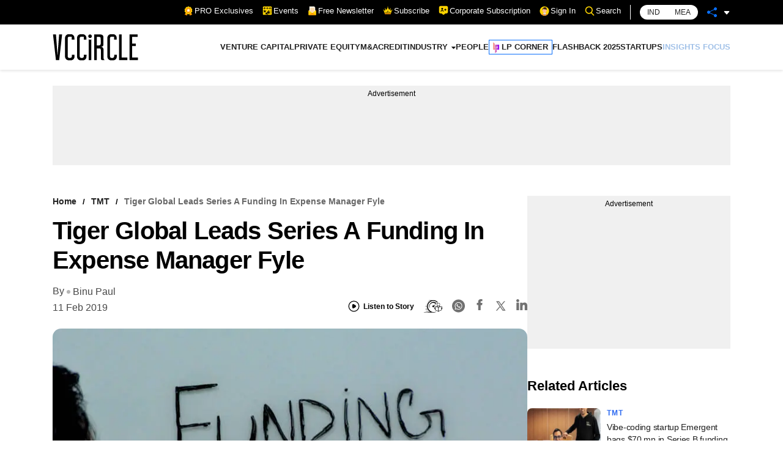

--- FILE ---
content_type: text/html; charset=utf-8
request_url: https://www.google.com/recaptcha/api2/aframe
body_size: 183
content:
<!DOCTYPE HTML><html><head><meta http-equiv="content-type" content="text/html; charset=UTF-8"></head><body><script nonce="lSjWD8CKaBj0nlJ0sM28lw">/** Anti-fraud and anti-abuse applications only. See google.com/recaptcha */ try{var clients={'sodar':'https://pagead2.googlesyndication.com/pagead/sodar?'};window.addEventListener("message",function(a){try{if(a.source===window.parent){var b=JSON.parse(a.data);var c=clients[b['id']];if(c){var d=document.createElement('img');d.src=c+b['params']+'&rc='+(localStorage.getItem("rc::a")?sessionStorage.getItem("rc::b"):"");window.document.body.appendChild(d);sessionStorage.setItem("rc::e",parseInt(sessionStorage.getItem("rc::e")||0)+1);localStorage.setItem("rc::h",'1768924235890');}}}catch(b){}});window.parent.postMessage("_grecaptcha_ready", "*");}catch(b){}</script></body></html>

--- FILE ---
content_type: application/javascript; charset=utf-8
request_url: https://fundingchoicesmessages.google.com/f/AGSKWxVaSmLaIegYy5tfE6snSUeDV__pnXncoAmV9mcMW34ZZnhiV0vt4tMRhbBcW56Pa1eR-p23WvPJWVPbRojli0v3TyBINKSyHbsqiJYqqeuFFE_b-EZia-odSdxgsX7XTwyLtj8FQaqyx0Loa6gCr-Go8OZmr7sxkwJfdXZ5SDJ3RsPHz66niesAaXtk/__ad234x90-/amzn_omakase./vnads.?advertiser=/secondads.
body_size: -1293
content:
window['f54a780b-6bd2-4ef1-970b-3e035b06cc18'] = true;

--- FILE ---
content_type: application/javascript; charset=UTF-8
request_url: https://www.vccircle.com/_next/static/chunks/7434-4dcb1fd6d142acd7.js
body_size: 6233
content:
"use strict";(self.webpackChunk_N_E=self.webpackChunk_N_E||[]).push([[7434],{7434:function(n,t,e){e.d(t,{Z:function(){return H}});var r=e(7294);function o(n){return"number"===typeof n}function i(n){return"string"===typeof n}function u(n){return"[object Object]"===Object.prototype.toString.call(n)}function c(n){return u(n)||function(n){return Array.isArray(n)}(n)}function a(n){return Math.abs(n)}function f(n){return n?n/a(n):0}function s(n,t){return a(n-t)}function d(n){return v(n).map(Number)}function l(n){return n[p(n)]}function p(n){return Math.max(0,n.length-1)}function v(n){return Object.keys(n)}function m(n,t){return[n,t].reduce((function(n,t){return v(t).forEach((function(e){var r=n[e],o=t[e],i=u(r)&&u(o);n[e]=i?m(r,o):o})),n}),{})}function g(n,t){var e=v(n),r=v(t);return e.length===r.length&&e.every((function(e){var r=n[e],o=t[e];return"function"===typeof r?"".concat(r)==="".concat(o):c(r)&&c(o)?g(r,o):r===o}))}function h(n,t){var e={start:function(){return 0},center:function(n){return r(n)/2},end:r};function r(n){return t-n}return{measure:function(r){return o(n)?t*Number(n):e[n](r)}}}function x(n,t){var e=a(n-t);function r(t){return t<n}function o(n){return n>t}function i(n){return r(n)||o(n)}return{length:e,max:t,min:n,constrain:function(e){return i(e)?r(e)?n:t:e},reachedAny:i,reachedMax:o,reachedMin:r,removeOffset:function(n){return e?n-e*Math.ceil((n-t)/e):n}}}function y(n,t,e){var r=x(0,n),o=r.min,i=r.constrain,u=n+1,c=f(t);function f(n){return e?a((u+n)%u):i(n)}function s(){return c}function d(n){return c=f(n),l}var l={add:function(n){return d(s()+n)},clone:function(){return y(n,s(),e)},get:s,set:d,min:o,max:n};return l}function S(){var n=[];var t={add:function(e,r,o,i){return void 0===i&&(i={passive:!0}),e.addEventListener(r,o,i),n.push((function(){return e.removeEventListener(r,o,i)})),t},removeAll:function(){return n=n.filter((function(n){return n()})),t}};return t}function b(n){var t=n;function e(n){return t/=n,i}function r(n){return o(n)?n:n.get()}var i={add:function(n){return t+=r(n),i},divide:e,get:function(){return t},multiply:function(n){return t*=n,i},normalize:function(){return 0!==t&&e(t),i},set:function(n){return t=r(n),i},subtract:function(n){return t-=r(n),i}};return i}function E(n,t,e,r,o,i,u,c,d,l,p,v,m,g,h,x){var y=n.cross,E=["INPUT","SELECT","TEXTAREA"],w={passive:!1},A=b(0),M=S(),k=S(),O=m.measure(20),P={mouse:300,touch:400},T={mouse:500,touch:600},B=h?5:16,I=0,N=0,z=!1,C=!1,D=!1,L=!1;function R(n){if((!(L=!o.isTouchEvent(n))||0===n.button)&&!function(n){var t=n.nodeName||"";return E.indexOf(t)>-1}(n.target)){var t=s(r.get(),i.get())>=2,u=L||!t;z=!0,o.pointerDown(n),A.set(r),r.set(i),d.useBaseMass().useSpeed(80),function(){var n=L?document:e;k.add(n,"touchmove",H,w).add(n,"touchend",q).add(n,"mousemove",H,w).add(n,"mouseup",q)}(),I=o.readPoint(n),N=o.readPoint(n,y),v.emit("pointerDown"),u&&(D=!1)}}function H(n){if(!C&&!L){if(!n.cancelable)return q(n);var e=o.readPoint(n),i=o.readPoint(n,y),c=s(e,I),a=s(i,N);if(!(C=c>a)&&!D)return q(n)}var f=o.pointerMove(n);!D&&f&&(D=!0),u.start(),r.add(t.apply(f)),n.preventDefault()}function q(n){var e=l.byDistance(0,!1).index!==p.get(),i=o.pointerUp(n)*(h?T:P)[L?"mouse":"touch"],u=function(n,t){var e=p.clone().add(-1*f(n)),r=e.get()===p.min||e.get()===p.max,o=l.byDistance(n,!h).distance;return h||a(n)<O?o:!g&&r?.4*o:x&&t?.5*o:l.byIndex(e.get(),0).distance}(t.apply(i),e),m=function(n,t){if(0===n||0===t)return 0;if(a(n)<=a(t))return 0;var e=s(a(n),a(t));return a(e/n)}(i,u),y=s(r.get(),A.get())>=.5,S=e&&m>.75,b=a(i)<O,E=S?10:B,w=S?1+2.5*m:1;y&&!L&&(D=!0),C=!1,z=!1,k.removeAll(),d.useSpeed(b?9:E).useMass(w),c.distance(u,!h),L=!1,v.emit("pointerUp")}function V(n){D&&(n.stopPropagation(),n.preventDefault())}return{addActivationEvents:function(){var n=e;M.add(n,"dragstart",(function(n){return n.preventDefault()}),w).add(n,"touchmove",(function(){}),w).add(n,"touchend",(function(){})).add(n,"touchstart",R).add(n,"mousedown",R).add(n,"touchcancel",q).add(n,"contextmenu",q).add(n,"click",V,!0)},clickAllowed:function(){return!D},pointerDown:function(){return z},removeAllEvents:function(){M.removeAll(),k.removeAll()}}}function w(n,t,e){var r=function(n){var t=Math.pow(10,n);return function(n){return Math.round(n*t)/t}}(2),o=b(0),i=b(0),u=b(0),c=0,a=t,s=e;function d(n){return a=n,p}function l(n){return s=n,p}var p={direction:function(){return c},seek:function(t){u.set(t).subtract(n);var e,r,d,l,v=(e=u.get(),(d=0)+(e-(r=0))/(100-r)*(a-d));return c=f(u.get()),u.normalize().multiply(v).subtract(o),(l=u).divide(s),i.add(l),p},settle:function(t){var e=t.get()-n.get(),o=!r(e);return o&&n.set(t),o},update:function(){o.add(i),n.add(o),i.multiply(0)},useBaseMass:function(){return l(e)},useBaseSpeed:function(){return d(t)},useMass:l,useSpeed:d};return p}function A(n,t,e,r,o){var i=o.measure(10),u=o.measure(50),c=!1;return{constrain:function(o){if(!c&&n.reachedAny(e.get())&&n.reachedAny(t.get())){var f=n.reachedMin(t.get())?"min":"max",s=a(n[f]-t.get()),d=e.get()-t.get(),l=Math.min(s/u,.85);e.subtract(d*l),!o&&a(d)<i&&(e.set(n.constrain(e.get())),r.useSpeed(10).useMass(3))}},toggleActive:function(n){c=!n}}}function M(n,t,e,r){var o=x(-t+n,e[0]),i=e.map(o.constrain);return{snapsContained:function(){if(t<=n)return[o.max];if("keepSnaps"===r)return i;var e=function(){var n=i[0],t=l(i),e=i.lastIndexOf(n),r=i.indexOf(t)+1;return x(e,r)}(),u=e.min,c=e.max;return i.slice(u,c)}()}}function k(n,t,e,r){var o=x(t.min+.1,t.max+.1),i=o.reachedMin,u=o.reachedMax;return{loop:function(t){if(function(n){return 1===n?u(e.get()):-1===n&&i(e.get())}(t)){var o=n*(-1*t);r.forEach((function(n){return n.add(o)}))}}}}function O(n){var t=n.max,e=n.length;return{get:function(n){return(n-t)/-e}}}function P(n,t,e,r,o){var i=r.reachedAny,u=r.removeOffset,c=r.constrain;function s(n){return n.concat().sort((function(n,t){return a(n)-a(t)}))[0]}function d(t,r){var o=[t,t+e,t-e];return n?s(r?o.filter((function(n){return f(n)===r})):o):o[0]}return{byDistance:function(e,r){var f=o.get()+e,s=function(e){var r=n?u(e):c(e);return{index:t.map((function(n){return n-r})).map((function(n){return d(n,0)})).map((function(n,t){return{diff:n,index:t}})).sort((function(n,t){return a(n.diff)-a(t.diff)}))[0].index,distance:r}}(f),l=s.index,p=s.distance,v=!n&&i(f);return!r||v?{index:l,distance:e}:{index:l,distance:e+d(t[l]-p,0)}},byIndex:function(n,e){return{index:n,distance:d(t[n]-o.get(),e)}},shortcut:d}}function T(n,t,e){var r="x"===n.scroll?function(n){return"translate3d(".concat(n,"px,0px,0px)")}:function(n){return"translate3d(0px,".concat(n,"px,0px)")},o=e.style,i=!1;return{clear:function(){i||(o.transform="",e.getAttribute("style")||e.removeAttribute("style"))},to:function(n){i||(o.transform=r(t.apply(n.get())))},toggleActive:function(n){i=!n}}}function B(n,t,e,r,o,i,u,c,a){var f=d(o),s=d(o).reverse(),l=function(){var n=i[0]-1;return m(v(s,n),"end")}().concat(function(){var n=e-i[0]-1;return m(v(f,n),"start")}());function p(n,t){return n.reduce((function(n,t){return n-o[t]}),t)}function v(n,t){return n.reduce((function(n,e){return p(n,t)>0?n.concat([e]):n}),[])}function m(e,o){var i="start"===o,f=i?-r:r,s=u.findSlideBounds([f]);return e.map((function(e){var o=i?0:-r,u=i?r:0,f=s.filter((function(n){return n.index===e}))[0][i?"end":"start"],d=b(-1),l=b(-1),p=T(n,t,a[e]);return{index:e,location:l,translate:p,target:function(){return d.set(c.get()>f?o:u)}}}))}return{canLoop:function(){return l.every((function(n){var t=n.index;return p(f.filter((function(n){return n!==t})),e)<=.1}))},clear:function(){l.forEach((function(n){return n.translate.clear()}))},loop:function(){l.forEach((function(n){var t=n.target,e=n.translate,r=n.location,o=t();o.get()!==r.get()&&(0===o.get()?e.clear():e.to(o),r.set(o))}))},loopPoints:l}}function I(n,t,e,r,o,i,u){var c=o.removeOffset,a=o.constrain,f=i?[0,t,-t]:[0],s=d(f,u);function d(t,o){var i=t||f,u=function(n){var t=n||0;return e.map((function(n){return x(.5,n-.5).constrain(n*t)}))}(o);return i.reduce((function(t,o){var i=r.map((function(t,r){return{start:t-e[r]+u[r]+o,end:t+n-u[r]+o,index:r}}));return t.concat(i)}),[])}return{check:function(n,t){var e=i?c(n):a(n);return(t||s).reduce((function(n,t){var r=t.index,o=t.start,i=t.end;return!(-1!==n.indexOf(r))&&(o<e&&i>e)?n.concat([r]):n}),[])},findSlideBounds:d}}function N(n,t,e){var r=o(e);return{groupSlides:function(o){return r?function(n,t){return d(n).filter((function(n){return n%t===0})).map((function(e){return n.slice(e,e+t)}))}(o,e):function(e){return d(e).reduce((function(e,r){var o=t.slice(l(e),r+1).reduce((function(n,t){return n+t}),0);return!r||o>n?e.concat(r):e}),[]).map((function(n,t,r){return e.slice(n,r[t+1])}))}(o)}}}function z(n,t,e,r,o){var i=r.align,u=r.axis,c=r.direction,f=r.startIndex,s=r.inViewThreshold,v=r.loop,m=r.speed,g=r.dragFree,z=r.slidesToScroll,C=r.skipSnaps,D=r.containScroll,L=t.getBoundingClientRect(),R=e.map((function(n){return n.getBoundingClientRect()})),H=function(n){var t="rtl"===n?-1:1;return{apply:function(n){return n*t}}}(c),q=function(n,t){var e="y"===n?"y":"x";return{scroll:e,cross:"y"===n?"x":"y",startEdge:"y"===e?"top":"rtl"===t?"right":"left",endEdge:"y"===e?"bottom":"rtl"===t?"left":"right",measureSize:function(n){var t=n.width,r=n.height;return"x"===e?t:r}}}(u,c),V=q.measureSize(L),j=function(n){return{measure:function(t){return n*(t/100)}}}(V),F=h(i,V),U=!v&&""!==D,_=function(n,t,e,r,o){var i=n.measureSize,u=n.startEdge,c=n.endEdge,f=e[0]&&o,s=function(){if(!f)return 0;var n=e[0];return a(t[u]-n[u])}(),d=function(){if(!f)return 0;var n=window.getComputedStyle(l(r));return parseFloat(n.getPropertyValue("margin-".concat(c)))}(),v=e.map(i),m=e.map((function(n,t,e){var r=!t,o=t===p(e);return r?v[t]+s:o?v[t]+d:e[t+1][u]-n[u]})).map(a);return{slideSizes:v,slideSizesWithGaps:m}}(q,L,R,e,v||""!==D),G=_.slideSizes,J=_.slideSizesWithGaps,W=N(V,J,z),X=function(n,t,e,r,o,i,u){var c=n.startEdge,f=n.endEdge,s=i.groupSlides,d=s(r).map((function(n){return l(n)[f]-n[0][c]})).map(a).map(t.measure),v=r.map((function(n){return e[c]-n[c]})).map((function(n){return-a(n)})),m=function(){var n=l(v)-l(o);return s(v).map((function(n){return n[0]})).map((function(t,e,r){var o=!e,i=e===p(r);return u&&o?0:u&&i?n:t+d[e]}))}();return{snaps:v,snapsAligned:m}}(q,F,L,R,J,W,U),Y=X.snaps,Z=X.snapsAligned,K=-l(Y)+l(J),Q=M(V,K,Z,D).snapsContained,$=U?Q:Z,nn=function(n,t,e){return{limit:function(){var r=t[0],o=l(t);return x(e?r-n:o,r)}()}}(K,$,v).limit,tn=y(p($),f,v),en=tn.clone(),rn=d(e),on=function(n){var t=0;function e(n,e){return function(){n===!!t&&e()}}function r(){t=window.requestAnimationFrame(n)}return{proceed:e(!0,r),start:e(!1,r),stop:e(!0,(function(){window.cancelAnimationFrame(t),t=0}))}}((function(){v||vn.scrollBounds.constrain(vn.dragHandler.pointerDown()),vn.scrollBody.seek(an).update();var n=vn.scrollBody.settle(an);n&&!vn.dragHandler.pointerDown()&&(vn.animation.stop(),o.emit("settle")),n||o.emit("scroll"),v&&(vn.scrollLooper.loop(vn.scrollBody.direction()),vn.slideLooper.loop()),vn.translate.to(cn),vn.animation.proceed()})),un=$[tn.get()],cn=b(un),an=b(un),fn=w(cn,m,1),sn=P(v,$,K,nn,an),dn=function(n,t,e,r,o,i){function u(r){var u=r.distance,c=r.index!==t.get();u&&(n.start(),o.add(u)),c&&(e.set(t.get()),t.set(r.index),i.emit("select"))}return{distance:function(n,t){u(r.byDistance(n,t))},index:function(n,e){var o=t.clone().set(n);u(r.byIndex(o.get(),e))}}}(on,tn,en,sn,an,o),ln=I(V,K,G,Y,nn,v,s),pn=E(q,H,n,an,function(n){var t,e;function r(n){return"undefined"!==typeof TouchEvent&&n instanceof TouchEvent}function o(n){return n.timeStamp}function i(t,e){var o=e||n.scroll,i="client".concat("x"===o?"X":"Y");return(r(t)?t.touches[0]:t)[i]}return{isTouchEvent:r,pointerDown:function(n){return t=n,e=n,i(n)},pointerMove:function(n){var r=i(n)-i(e),u=o(n)-o(t)>170;return e=n,u&&(t=n),r},pointerUp:function(n){if(!t||!e)return 0;var r=i(e)-i(t),u=o(n)-o(t),c=o(n)-o(e)>170,f=r/u;return u&&!c&&a(f)>.1?f:0},readPoint:i}}(q),cn,on,dn,fn,sn,tn,o,j,v,g,C),vn={containerRect:L,slideRects:R,animation:on,axis:q,direction:H,dragHandler:pn,eventStore:S(),percentOfView:j,index:tn,indexPrevious:en,limit:nn,location:cn,options:r,scrollBody:fn,scrollBounds:A(nn,cn,an,fn,j),scrollLooper:k(K,nn,cn,[cn,an]),scrollProgress:O(nn),scrollSnaps:$,scrollTarget:sn,scrollTo:dn,slideLooper:B(q,H,V,K,J,$,ln,cn,e),slidesToScroll:W,slidesInView:ln,slideIndexes:rn,target:an,translate:T(q,H,t)};return vn}var C={align:"center",axis:"x",container:null,slides:null,containScroll:"",direction:"ltr",slidesToScroll:1,breakpoints:{},dragFree:!1,draggable:!0,inViewThreshold:0,loop:!1,skipSnaps:!1,speed:10,startIndex:0,active:!0};function D(){function n(n,t){return m(n,t||{})}return{merge:n,areEqual:function(n,t){return JSON.stringify(v(n.breakpoints||{}))===JSON.stringify(v(t.breakpoints||{}))&&g(n,t)},atMedia:function(t){var e=t.breakpoints||{},r=v(e).filter((function(n){return window.matchMedia(n).matches})).map((function(n){return e[n]})).reduce((function(t,e){return n(t,e)}),{});return n(t,r)}}}function L(n,t,e){var r,o,u,c,a=S(),f=D(),s=function(){var n=D(),t=n.atMedia,e=n.areEqual,r=[],o=[];function i(n){var r=t(n.options);return function(){return!e(r,t(n.options))}}var u={init:function(n,e){return o=n.map(i),(r=n.filter((function(n){return t(n.options).active}))).forEach((function(n){return n.init(e)})),n.reduce((function(n,t){var e;return Object.assign(n,((e={})[t.name]=t,e))}),{})},destroy:function(){r=r.filter((function(n){return n.destroy()}))},haveChanged:function(){return o.some((function(n){return n()}))}};return u}(),d=function(){var n={};function t(t){return n[t]||[]}var e={emit:function(n){return t(n).forEach((function(t){return t(n)})),e},off:function(r,o){return n[r]=t(r).filter((function(n){return n!==o})),e},on:function(r,o){return n[r]=t(r).concat([o]),e}};return e}(),l=d.on,p=d.off,v=E,m=!1,g=f.merge(C,L.globalOptions),h=f.merge(g),x=[],y=0;function b(t,e){if(!m){if(g=f.merge(g,t),h=f.atMedia(g),function(){var t=h.container,e=h.slides,r=i(t)?n.querySelector(t):t;u=r||n.children[0];var o=i(e)?u.querySelectorAll(e):e;c=[].slice.call(o||u.children)}(),r=z(n,u,c,h,d),y=r.axis.measureSize(n.getBoundingClientRect()),!h.active)return w();if(r.translate.to(r.location),x=e||x,o=s.init(x,O),h.loop){if(!r.slideLooper.canLoop())return w(),b({loop:!1},e),void(g=f.merge(g,{loop:!0}));r.slideLooper.loop()}h.draggable&&u.offsetParent&&c.length&&r.dragHandler.addActivationEvents()}}function E(n,t){var e=k();w(),b(f.merge({startIndex:e},n),t),d.emit("reInit")}function w(){r.dragHandler.removeAllEvents(),r.animation.stop(),r.eventStore.removeAll(),r.translate.clear(),r.slideLooper.clear(),s.destroy()}function A(n){var t=r[n?"target":"location"].get(),e=h.loop?"removeOffset":"constrain";return r.slidesInView.check(r.limit[e](t))}function M(n,t,e){h.active&&!m&&(r.scrollBody.useBaseMass().useSpeed(t?100:h.speed),r.scrollTo.index(n,e||0))}function k(){return r.index.get()}var O={canScrollNext:function(){return r.index.clone().add(1).get()!==k()},canScrollPrev:function(){return r.index.clone().add(-1).get()!==k()},clickAllowed:function(){return r.dragHandler.clickAllowed()},containerNode:function(){return u},internalEngine:function(){return r},destroy:function(){m||(m=!0,a.removeAll(),w(),d.emit("destroy"))},off:p,on:l,plugins:function(){return o},previousScrollSnap:function(){return r.indexPrevious.get()},reInit:v,rootNode:function(){return n},scrollNext:function(n){M(r.index.clone().add(1).get(),!0===n,-1)},scrollPrev:function(n){M(r.index.clone().add(-1).get(),!0===n,1)},scrollProgress:function(){return r.scrollProgress.get(r.location.get())},scrollSnapList:function(){return r.scrollSnaps.map(r.scrollProgress.get)},scrollTo:M,selectedScrollSnap:k,slideNodes:function(){return c},slidesInView:A,slidesNotInView:function(n){var t=A(n);return r.slideIndexes.filter((function(n){return-1===t.indexOf(n)}))}};return b(t,e),a.add(window,"resize",(function(){var t=f.atMedia(g),e=!f.areEqual(t,h),o=r.axis.measureSize(n.getBoundingClientRect()),i=y!==o,u=s.haveChanged();(i||e||u)&&E(),d.emit("resize")})),setTimeout((function(){return d.emit("init")}),0),O}function R(n){return n.concat().sort((function(n,t){return n.name>t.name?1:-1})).map((function(n){return n.options}))}function H(n,t){void 0===n&&(n={}),void 0===t&&(t=[]);var e=(0,r.useRef)(L.optionsHandler()),o=(0,r.useRef)(n),i=(0,r.useRef)(t),u=(0,r.useState)(),c=u[0],a=u[1],f=(0,r.useState)(),s=f[0],d=f[1],l=(0,r.useCallback)((function(){c&&c.reInit(o.current,i.current)}),[c]);return(0,r.useEffect)((function(){if("undefined"!==typeof window&&window.document&&window.document.createElement&&s){L.globalOptions=H.globalOptions;var n=L(s,o.current,i.current);return a(n),function(){return n.destroy()}}a(void 0)}),[s,a]),(0,r.useEffect)((function(){e.current.areEqual(o.current,n)||(o.current=n,l())}),[n,l]),(0,r.useEffect)((function(){(function(n,t){if(n.length!==t.length)return!1;var e=L.optionsHandler().areEqual,r=R(n),o=R(t);return r.every((function(n,t){var r=o[t];return e(n,r)}))})(i.current,t)||(i.current=t,l())}),[t,l]),[d,c]}L.globalOptions=void 0,L.optionsHandler=D,H.globalOptions=void 0}}]);